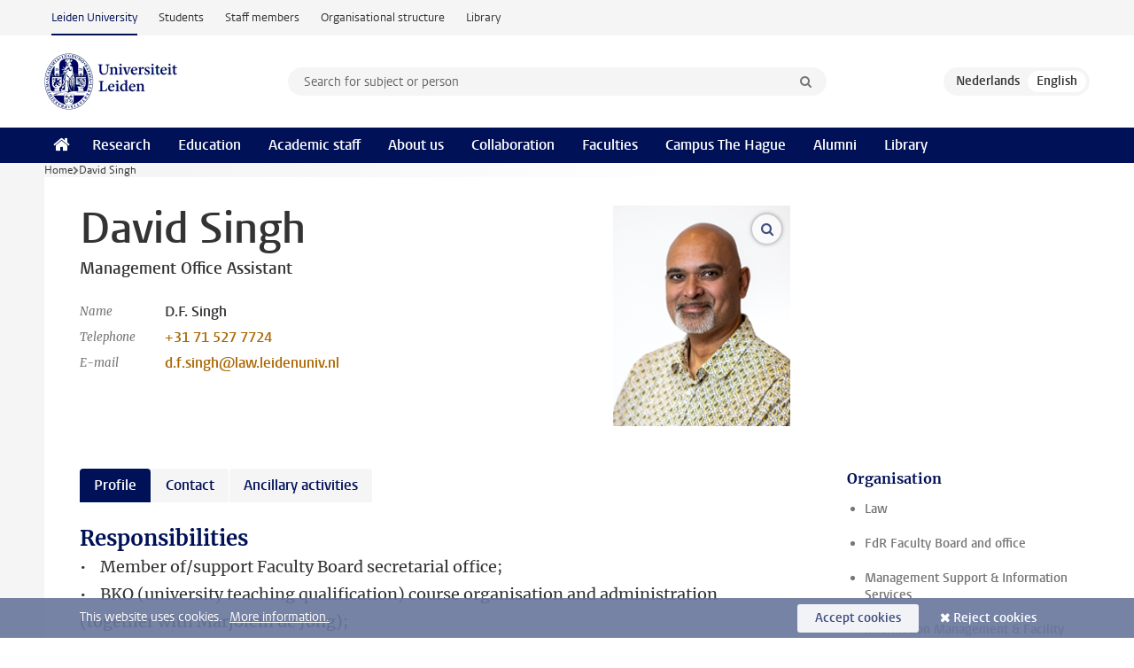

--- FILE ---
content_type: text/html;charset=UTF-8
request_url: https://www.universiteitleiden.nl/en/staffmembers/david-singh
body_size: 5536
content:
<!DOCTYPE html>
<html lang="en" data-version="1.217.00" >
<head>


















<!-- standard page html head -->

    <title>David Singh - Leiden University</title>
        <meta name="google-site-verification" content="o8KYuFAiSZi6QWW1wxqKFvT1WQwN-BxruU42si9YjXw"/>
        <meta name="google-site-verification" content="hRUxrqIARMinLW2dRXrPpmtLtymnOTsg0Pl3WjHWQ4w"/>

        <link rel="canonical" href="https://www.universiteitleiden.nl/en/staffmembers/david-singh"/>
<!-- icons -->
    <link rel="shortcut icon" href="/en/design-1.1/assets/icons/favicon.ico"/>
    <link rel="icon" type="image/png" sizes="32x32" href="/en/design-1.1/assets/icons/icon-32px.png"/>
    <link rel="icon" type="image/png" sizes="96x96" href="/en/design-1.1/assets/icons/icon-96px.png"/>
    <link rel="icon" type="image/png" sizes="195x195" href="/en/design-1.1/assets/icons/icon-195px.png"/>

    <link rel="apple-touch-icon" href="/en/design-1.1/assets/icons/icon-120px.png"/> <!-- iPhone retina -->
    <link rel="apple-touch-icon" sizes="180x180"
          href="/en/design-1.1/assets/icons/icon-180px.png"/> <!-- iPhone 6 plus -->
    <link rel="apple-touch-icon" sizes="152x152"
          href="/en/design-1.1/assets/icons/icon-152px.png"/> <!-- iPad retina -->
    <link rel="apple-touch-icon" sizes="167x167"
          href="/en/design-1.1/assets/icons/icon-167px.png"/> <!-- iPad pro -->

    <meta charset="utf-8"/>
    <meta name="viewport" content="width=device-width, initial-scale=1"/>
    <meta http-equiv="X-UA-Compatible" content="IE=edge"/>

<meta name="application-name" content="search"
data-content-type="staffmember"
data-content-category="staffmember"
data-protected="false"
data-language="en"
data-last-modified-date="2025-11-28"
data-publication-date="2025-11-28"
data-organization="bestuursondersteuning_1,informatiemanagement-facilitaire-zaken,law"
data-faculties="law"
data-uuid="42fbf9de-5bf0-44cc-9f9e-78658a9ec200"
data-website="external-site,student-site,staffmember-site,library-site,org-site"
data-lastname="Singh"
data-firstname="David"
/>    <!-- Bluesky -->
    <meta name="bluesky:card" content="summary_large_image">
    <meta name="bluesky:site" content="unileiden.bsky.social">
        <meta name="bluesky:title" content="David Singh">


        <meta name="bluesky:image" content="https://www.universiteitleiden.nl/binaries/content/gallery/ul2/portraits/law/stafdienst-bedrijfsvoering/david-singh-2025.jpg">
    <!-- Twitter/X -->
    <meta name="twitter:card" content="summary_large_image">
    <meta name="twitter:site" content="@UniLeiden">
        <meta name="twitter:title" content="David Singh">


        <meta name="twitter:image" content="https://www.universiteitleiden.nl/binaries/content/gallery/ul2/portraits/law/stafdienst-bedrijfsvoering/david-singh-2025.jpg">
    <!-- Open Graph -->
        <meta property="og:title" content="David Singh"/>
    <meta property="og:type" content="website"/>
        <meta property="og:site_name" content="Leiden University"/>
        <meta property="og:locale" content="en_US"/>

        <meta property="og:image" content="https://www.universiteitleiden.nl/binaries/content/gallery/ul2/portraits/law/stafdienst-bedrijfsvoering/david-singh-2025.jpg/david-singh-2025.jpg/d600x315"/>

        <meta property="og:url" content="https://www.universiteitleiden.nl/en/staffmembers/david-singh"/>

<!-- Favicon and CSS -->

<link rel='shortcut icon' href="/en/design-1.1/assets/icons/favicon.ico"/>

    <link rel="stylesheet" href="/en/design-1.1/css/ul2external/screen.css?v=1.217.00"/>






<script>
var cookiesAccepted = 'false';
var internalTraffic = 'false';
</script>

<script>
window.dataLayer = window.dataLayer || [];
dataLayer.push({
event: 'Custom dimensions',
customDimensionData: {
faculty: 'Law',
facultyInstitute: 'Management Support &amp; Information Services | Information Management &amp; Facility Management',
language: 'en',
pageType: 'staffmember',
publicationDate: '2025-11-28',
cookiesAccepted: window.cookiesAccepted,
},
user: {
internalTraffic: window.internalTraffic,
}
});
</script>
<!-- Google Tag Manager -->
<script>(function (w, d, s, l, i) {
w[l] = w[l] || [];
w[l].push({
'gtm.start':
new Date().getTime(), event: 'gtm.js'
});
var f = d.getElementsByTagName(s)[0],
j = d.createElement(s), dl = l != 'dataLayer' ? '&l=' + l : '';
j.async = true;
j.src =
'https://www.googletagmanager.com/gtm.js?id=' + i + dl;
f.parentNode.insertBefore(j, f);
})(window, document, 'script', 'dataLayer', 'GTM-P7SF446');
</script>
<!-- End Google Tag Manager -->



<!-- this line enables the loading of asynchronous components (together with the headContributions at the bottom) -->
<!-- Header Scripts -->
</head>
<body class=" left--detail">
<!-- To enable JS-based styles: -->
<script> document.body.className += ' js'; </script>
<div class="skiplinks">
<a href="#content" class="skiplink">Skip to main content</a>
</div><div class="header-container"><div class="top-nav-section">
<nav class="top-nav wrapper js_mobile-fit-menu-items" data-show-text="show all" data-hide-text="hide" data-items-text="menu items">
<ul id="sites-menu">
<li>
<a class="active track-event"
href="/en"
data-event-category="external-site"
data-event-label="Topmenu external-site"
>Leiden University</a>
</li>
<li>
<a class=" track-event"
href="https://www.student.universiteitleiden.nl/en"
data-event-category="student-site"
data-event-label="Topmenu external-site"
>Students</a>
</li>
<li>
<a class=" track-event"
href="https://www.staff.universiteitleiden.nl/"
data-event-category="staffmember-site"
data-event-label="Topmenu external-site"
>Staff members</a>
</li>
<li>
<a class=" track-event"
href="https://www.organisatiegids.universiteitleiden.nl/en"
data-event-category="org-site"
data-event-label="Topmenu external-site"
>Organisational structure</a>
</li>
<li>
<a class=" track-event"
href="https://www.library.universiteitleiden.nl/"
data-event-category="library-site"
data-event-label="Topmenu external-site"
>Library</a>
</li>
</ul>
</nav>
</div>
<header id="header-main" class="wrapper clearfix">
<h1 class="logo">
<a href="/en">
<img width="151" height="64" src="/en/design-1.1/assets/images/zegel.png" alt="Universiteit Leiden"/>
</a>
</h1><!-- Standard page searchbox -->
<form id="search" method="get" action="searchresults-main">
<input type="hidden" name="website" value="external-site"/>
<fieldset>
<legend>Search for subject or person and select category</legend>
<label for="search-field">Searchterm</label>
<input id="search-field" type="search" name="q" data-suggest="https://www.universiteitleiden.nl/en/async/searchsuggestions"
data-wait="100" data-threshold="3"
value="" placeholder="Search for subject or person"/>
<ul class="options">
<li>
<a href="/en/search" data-hidden='' data-hint="Search for subject or person">
All categories </a>
</li>
<li>
<a href="/en/search" data-hidden='{"content-category":"staffmember"}' data-hint="Search for&nbsp;persons">
Persons
</a>
</li>
<li>
<a href="/en/search" data-hidden='{"content-category":"education"}' data-hint="Search for&nbsp;education">
Education
</a>
</li>
<li>
<a href="/en/search" data-hidden='{"content-category":"research"}' data-hint="Search for&nbsp;research">
Research
</a>
</li>
<li>
<a href="/en/search" data-hidden='{"content-category":"news"}' data-hint="Search for&nbsp;news">
News
</a>
</li>
<li>
<a href="/en/search" data-hidden='{"content-category":"event"}' data-hint="Search for&nbsp;events">
Events
</a>
</li>
<li>
<a href="/en/search" data-hidden='{"content-category":"dossier"}' data-hint="Search for&nbsp;dossiers">
Dossiers
</a>
</li>
<li>
<a href="/en/search" data-hidden='{"content-category":"location"}' data-hint="Search for&nbsp;locations">
Locations
</a>
</li>
<li>
<a href="/en/search" data-hidden='{"content-category":"course"}' data-hint="Search for&nbsp;courses">
Courses
</a>
</li>
<li>
<a href="/en/search" data-hidden='{"content-category":"vacancy"}' data-hint="Search for&nbsp;vacancies">
Vacancies
</a>
</li>
<li>
<a href="/en/search" data-hidden='{"content-category":"general"}' data-hint="Search for&nbsp;other">
Other
</a>
</li>
<li>
<a href="/en/search" data-hidden='{"keywords":"true"}' data-hint="Search for&nbsp;keywords">
Keywords
</a>
</li>
</ul>
<button class="submit" type="submit">
<span>Search</span>
</button>
</fieldset>
</form><div class="language-btn-group">
<a href="https://www.universiteitleiden.nl/medewerkers/david-singh" class="btn">
<abbr title="Nederlands">nl</abbr>
</a>
<span class="btn active">
<abbr title="English">en</abbr>
</span>
</div>
</header><nav id="main-menu" class="main-nav js_nav--disclosure" data-nav-label="Menu" data-hamburger-destination="header-main">
<ul class="wrapper">
<li><a class="home" href="/en"><span>Home</span></a></li>
<li>
<a href="/en/research" >Research</a>
</li>
<li>
<a href="/en/education" >Education</a>
</li>
<li>
<a href="/en/academic-staff" >Academic staff</a>
</li>
<li>
<a href="/en/about-us" >About us</a>
</li>
<li>
<a href="/en/collaboration" >Collaboration</a>
</li>
<li>
<a href="/en/about-us/management-and-organisation/faculties" >Faculties</a>
</li>
<li>
<a href="/en/the-hague" >Campus The Hague</a>
</li>
<li>
<a href="/en/alumni" >Alumni</a>
</li>
<li>
<a href="https://www.library.universiteitleiden.nl" >Library</a>
</li>
</ul>
</nav>
</div>
<div class="main-container">
<div class="main wrapper clearfix">

<!-- main Student and Staff pages -->

<nav class="breadcrumb" aria-label="Breadcrumb" id="js_breadcrumbs" data-show-text="show all" data-hide-text="hide" data-items-text="breadcrumbs">
<ol id="breadcrumb-list">
<li>
<a href="/en">Home</a>
</li>
<li>David Singh</li>
</ol>
</nav>


















<article id="content" class="left--detail__layout profile">
    <div class="article-header">
        <section class="basics">
            <!-- facts -->
            <h1>David Singh</h1>
            <p class="context search-off">
                    Management Office Assistant
            </p>


            <dl class="facts search-off">
                <dt>Name</dt>
                <dd> D.F.  Singh </dd>

                        <dt>Telephone</dt>
                        <dd>
                            <a href="tel:+31715277724">+31 71 527 7724</a>
                        </dd>

                        <dt>E-mail</dt>
                        <dd><a href="mailto:d.f.singh@law.leidenuniv.nl">d.f.singh@law.leidenuniv.nl</a></dd>

            </dl>
        </section>





                    <figure class="photo search-off zoom">
                        <img src="/binaries/content/gallery/ul2/portraits/law/stafdienst-bedrijfsvoering/david-singh-2025.jpg/david-singh-2025.jpg/d200x250" data-zoom-src="/binaries/content/gallery/ul2/portraits/law/stafdienst-bedrijfsvoering/david-singh-2025.jpg" alt="" width="200" height="250" />
                    </figure>
    </div>
    <!-- Overview tab -->
    <div class="article-main-content">

        <!-- Biography tab -->
            <section class="tab search-off" data-tab-label="Profile">
<h2>Responsibilities</h2>

<p>•&nbsp;&nbsp; &nbsp;Member of/support Faculty Board secretarial office;<br />
•&nbsp;&nbsp; &nbsp;BKO (university teaching qualification) course organisation and administration (together with Marjolein de Jong);&nbsp;<br />
•&nbsp;&nbsp; &nbsp;Support Heads of Marketing &amp; Communication (together with Esra Kösedag) and Facility Management;&nbsp;<br />
•&nbsp;&nbsp; &nbsp;Support Board secretary;<br />
•&nbsp;&nbsp; &nbsp;Organisation of (faculty) events.<br />
&nbsp;</p>

<h2>Working days</h2>

<p>Monday until Friday.<br />
In the morning supporting the Faculty Board secretarial office<br />
In the afternoon supporting the Facility manager</p>            </section>

        <!-- Contact tab -->
        <section class="tab search-off" data-tab-label="Contact">
    <div class="role">
        <div class="col">
            <h2>Management Office Assistant</h2>
            <ul>
                    <li>Faculty of Law</li>
                    <li>Staff Service Business Management</li>
                    <li>Management support &amp; Inform. Services</li>
            </ul>
        </div>
        <div class="col">

                    <h3>Work address</h3>
                    <address>
                            <a href="/en/locations/kamerlingh-onnes-building">Kamerlingh Onnes Building</a><br/>
                        Steenschuur&nbsp;25<br/>
                        2311 ES&nbsp;Leiden<br/>

                    </address>

                <h3>Contact</h3>
                <ul>
                        <li>
                            <a href="tel:+31715277724">+31 71 527 7724</a>
                        </li>
                        <li>
                            <a href="mailto:d.f.singh@law.leidenuniv.nl">d.f.singh@law.leidenuniv.nl</a>
                        </li>
                </ul>
        </div>
    </div>
        </section>

        <!-- Publications tab -->

        <!-- Activities tab -->

        <!-- Additional functions tab -->
        <section class="tab search-off" data-tab-label="Ancillary activities">
            <div class="box-row full">
                <div class="box">
                    <div class="box-content">
                            <ul>
                                    <li>
                                        <span class="meta">No relevant ancillary activities</span>
                                        <strong></strong>
                                    </li>
                            </ul>
                    </div>
                </div>
            </div>
        </section>

        <!-- Share links -->
        <section class="share search-off">

<!-- Social Media icons 1.1 -->

<a class="facebook" href="http://www.facebook.com/sharer/sharer.php?u=https%3A%2F%2Fwww.universiteitleiden.nl%2Fen%2Fstaffmembers%2Fdavid-singh"><span class="visually-hidden">Share on Facebook</span></a>
<a class="bluesky" href="https://bsky.app/intent/compose?text=David+Singh+https%3A%2F%2Fwww.universiteitleiden.nl%2Fen%2Fstaffmembers%2Fdavid-singh"><span class="visually-hidden">Share by Bluesky</span></a>
<a class="linkedin" href="http://www.linkedin.com/shareArticle?mini=true&title=David+Singh&url=https%3A%2F%2Fwww.universiteitleiden.nl%2Fen%2Fstaffmembers%2Fdavid-singh"><span class="visually-hidden">Share on LinkedIn</span></a>
<a class="whatsapp" href="whatsapp://send?text=David+Singh+https%3A%2F%2Fwww.universiteitleiden.nl%2Fen%2Fstaffmembers%2Fdavid-singh"><span class="visually-hidden">Share by WhatsApp</span></a>
<a class="mastodon" href="https://mastodon.social/share?text=David+Singh&url=https%3A%2F%2Fwww.universiteitleiden.nl%2Fen%2Fstaffmembers%2Fdavid-singh"><span class="visually-hidden">Share by Mastodon</span></a>
        </section>
    </div>













<aside>



        <div class="box paginated" data-per-page="10" data-prev="" data-next="">
            <div class="box-header">
                <h2>Organisation</h2>
            </div>
            <div class="box-content">
                <ul class="bulleted">
                        <li>
                                <a href="/en/law">Law</a>
                        </li>
                        <li>
                                <a href="https://www.organisatiegids.universiteitleiden.nl/en/faculties-and-institutes/law/faculty-board/faculty-office-for-faculty-board">FdR Faculty Board and office</a>
                        </li>
                        <li>
                                <a href="https://www.organisatiegids.universiteitleiden.nl/faculteiten-en-instituten/rechtsgeleerdheid/faculteitsbestuur/bestuurssecretaris">Management Support &amp; Information Services</a>
                        </li>
                        <li>
                                Information Management &amp; Facility Management
                        </li>
                </ul>
            </div>
        </div>

</aside>
</article>


</div>
</div><div class="footer-container">
<footer class="wrapper clearfix">
<section>
<h2>Study programmes</h2>
<ul>
<li>
<a href="/en/education/bachelors">Bachelor's programmes</a>
</li>
<li>
<a href="/en/education/masters">Master's programmes</a>
</li>
<li>
<a href="/en/academic-staff/studying-for-a-phd">PhD programmes</a>
</li>
<li>
<a href="/en/education/education-for-professionals">Education for Professionals</a>
</li>
<li>
<a href="/en/education/other-modes-of-study/summer-schools">Summer Schools</a>
</li>
<li>
<a href="/en/education/other-modes-of-study">Other modes of study</a>
</li>
<li>
<a href="/en/education/bachelors/information-activities/open-days">Bachelor's Open Days</a>
</li>
<li>
<a href="/en/education/masters/information-activities/masters-open-days">Master's Open Days</a>
</li>
<li>
<a href="/en/education/admission-and-application">Admission &amp; Application</a>
</li>
</ul>
</section>
<section>
<h2>Organisation</h2>
<ul>
<li>
<a href="/en/archaeology">Archaeology</a>
</li>
<li>
<a href="/en/governance-and-global-affairs">Governance and Global Affairs</a>
</li>
<li>
<a href="/en/humanities">Humanities</a>
</li>
<li>
<a href="/en/law">Law</a>
</li>
<li>
<a href="/en/medicine-lumc">Medicine/LUMC</a>
</li>
<li>
<a href="/en/science">Science</a>
</li>
<li>
<a href="/en/social-behavioural-sciences">Social and Behavioural Sciences</a>
</li>
<li>
<a href="/en/african-studies-centre-leiden">African Studies Centre Leiden</a>
</li>
<li>
<a href="/en/honours-academy">Honours Academy</a>
</li>
<li>
<a href="/en/iclon">ICLON (Graduate School of Teaching)</a>
</li>
<li>
<a href="https://www.organisatiegids.universiteitleiden.nl/en/faculties-and-institutes/international-institute-for-asian-studies">International Institute for Asian Studies</a>
</li>
</ul>
</section>
<section>
<h2>About us</h2>
<ul>
<li>
<a href="/en/working-at">Working at Leiden University</a>
</li>
<li>
<a href="https://www.luf.nl/en">Support Leiden University</a>
</li>
<li>
<a href="/en/alumni">Alumni</a>
</li>
<li>
<a href="/en/about-us/impact">Impact</a>
</li>
<li>
<a href="https://www.leiden-delft-erasmus.nl/en/home">Leiden-Delft-Erasmus Universities</a>
</li>
<li>
<a href="https://www.universiteitleiden.nl/en/locations">Locations</a>
</li>
<li>
<a href="https://www.organisatiegids.universiteitleiden.nl/en/regulations/general/university-website-disclaimer">Disclaimer</a>
</li>
<li>
<a href="https://www.organisatiegids.universiteitleiden.nl/en/cookies">Cookies</a>
</li>
<li>
<a href="https://www.organisatiegids.universiteitleiden.nl/en/regulations/general/privacy-statements">Privacy</a>
</li>
<li>
<a href="/en/about-us/contact">Contact</a>
</li>
</ul>
</section>
<section>
<h2>Connect with us</h2>
<ul>
<li>
<a href="https://web.universiteitleiden.nl/en/newsletter">Sign up to receive our monthly newsletter</a>
</li>
</ul>
<div class="share">
<a href="https://bsky.app/profile/unileiden.bsky.social" class="bluesky"><span class="visually-hidden">Follow on bluesky</span></a>
<a href="https://www.facebook.com/UniversiteitLeiden" class="facebook"><span class="visually-hidden">Follow on facebook</span></a>
<a href="https://www.youtube.com/user/UniversiteitLeiden" class="youtube"><span class="visually-hidden">Follow on youtube</span></a>
<a href="https://www.linkedin.com/company/leiden-university" class="linkedin"><span class="visually-hidden">Follow on linkedin</span></a>
<a href="https://instagram.com/universiteitleiden" class="instagram"><span class="visually-hidden">Follow on instagram</span></a>
<a href="https://mastodon.nl/@universiteitleiden" class="mastodon"><span class="visually-hidden">Follow on mastodon</span></a>
</div>
</section>
</footer>
</div><div class="cookies">
<div class="wrapper">
This website uses cookies.&nbsp;
<a href="https://www.organisatiegids.universiteitleiden.nl/en/cookies">
More information. </a>
<form action="/en/staffmembers/david-singh?_hn:type=action&amp;_hn:ref=r61_r9" method="post">
<button type="submit" class="accept" name="cookie" value="accept">Accept cookies</button>
<button type="submit" class="reject" name="cookie" value="reject">Reject cookies</button>
</form>
</div>
</div><!-- bottom scripts -->
<script async defer src="/en/design-1.1/scripts/ul2.js?v=1.217.00" data-main="/en/design-1.1/scripts/ul2common/main.js"></script>
<!-- this line enables the loading of asynchronous components (together with the headContributions at the top) -->
</body>
</html>